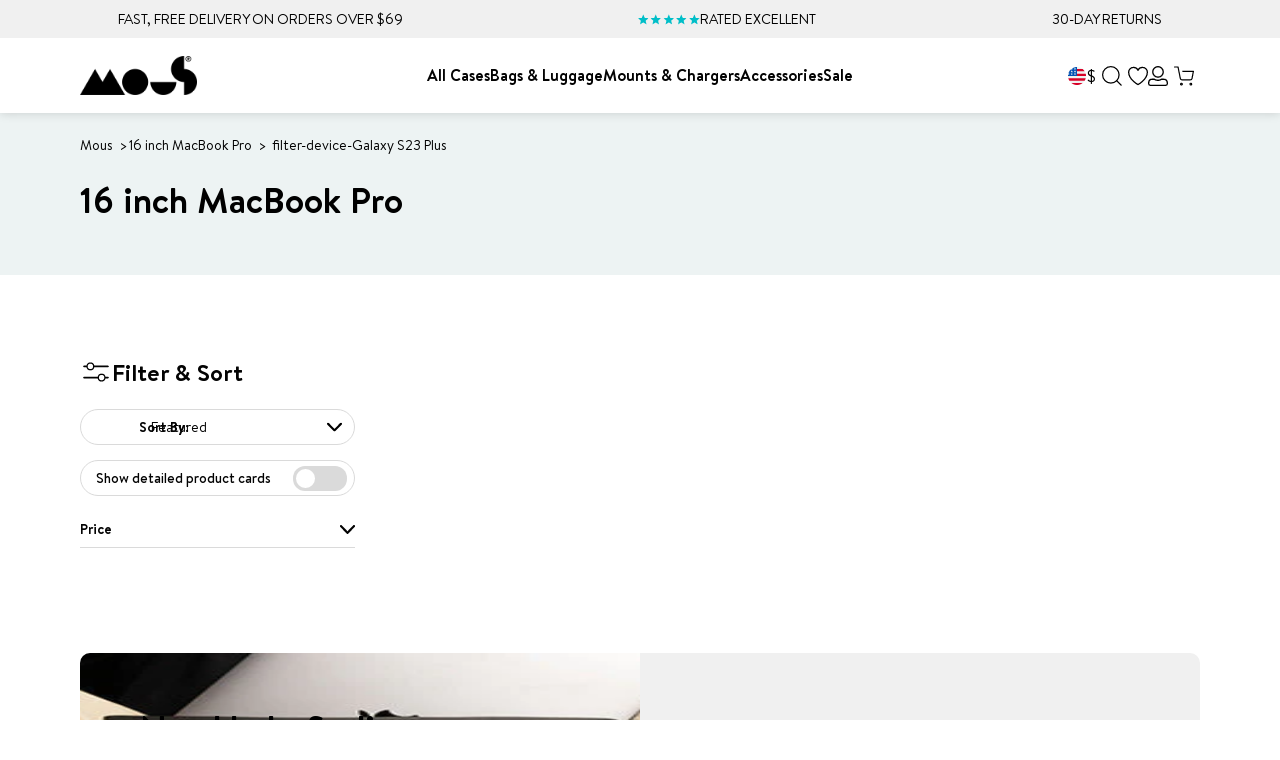

--- FILE ---
content_type: text/javascript
request_url: https://www.mous.co/cdn/shop/t/281/assets/mous-quickview-modal.min.js?v=98517801751466648041767865543
body_size: 5650
content:
/*! For license information please see mous-quickview-modal.min.js.LICENSE.txt */
(()=>{"use strict";var t={4059:(t,e,r)=>{r.d(e,{j:()=>n});var n=function(){var t=arguments.length>0&&void 0!==arguments[0]?arguments[0]:document,e=t.querySelector(".product.product-options-form-wrapper");if(e){var r=e.querySelector(".product-swatches");if(r){var n=t.querySelector(".selected-material");if(n){var o=n.dataset.material||n.innerHTML,a=r.querySelectorAll(".color-circle");r.addEventListener("mouseleave",(function(){n.innerHTML=o})),a.forEach((function(t){t.addEventListener("mouseover",(function(t){if(null!=t.target.dataset.material){var e=t.target.dataset.material.replace("-"," ");n.innerHTML="".concat(e)}}))}))}}}};function o(){var t=document.querySelectorAll(".product-options-form-wrapper .color-circle"),e=document.querySelectorAll(".second-variant-options .second-variant-options__option");e.length>0&&t.length>0&&e.forEach((function(r,n){r.classList.contains("active")&&t.forEach((function(t){var r=t.getAttribute("data-href-".concat(n)),o=t.getAttribute("data-available-".concat(n));null!=r&&(t.href=r,t.classList.contains("selected-swatch")&&t.addEventListener("click",(function(t){t.preventDefault()}))),"true"==o&&t.classList.remove("disabled"),e.length>0&&t.getAttribute("data-href-0")}))}))}n(),o();var a=function(){var t=document.querySelector(".gallery");t&&document.querySelectorAll("#main-product .accordion").forEach((function(e){e.addEventListener("click",(function(){var e=this,r=t.getBoundingClientRect();window.innerHeight-r.bottom>=-600&&setTimeout((function(){e.scrollIntoView({behavior:"smooth",block:"center"})}),250)}))}))};document.addEventListener("DOMContentLoaded",(function(){a()})),window.addEventListener("productFormRendered",(function(){a(),n(),o(),window.cart.attachVariantSelectorToggle()}))}},e={};function r(n){var o=e[n];if(void 0!==o)return o.exports;var a=e[n]={exports:{}};return t[n](a,a.exports,r),a.exports}r.d=(t,e)=>{for(var n in e)r.o(e,n)&&!r.o(t,n)&&Object.defineProperty(t,n,{enumerable:!0,get:e[n]})},r.o=(t,e)=>Object.prototype.hasOwnProperty.call(t,e);var n=r(4059);function o(t){return o="function"==typeof Symbol&&"symbol"==typeof Symbol.iterator?function(t){return typeof t}:function(t){return t&&"function"==typeof Symbol&&t.constructor===Symbol&&t!==Symbol.prototype?"symbol":typeof t},o(t)}function a(t,e){var r="undefined"!=typeof Symbol&&t[Symbol.iterator]||t["@@iterator"];if(!r){if(Array.isArray(t)||(r=function(t,e){if(t){if("string"==typeof t)return i(t,e);var r={}.toString.call(t).slice(8,-1);return"Object"===r&&t.constructor&&(r=t.constructor.name),"Map"===r||"Set"===r?Array.from(t):"Arguments"===r||/^(?:Ui|I)nt(?:8|16|32)(?:Clamped)?Array$/.test(r)?i(t,e):void 0}}(t))||e&&t&&"number"==typeof t.length){r&&(t=r);var n=0,o=function(){};return{s:o,n:function(){return n>=t.length?{done:!0}:{done:!1,value:t[n++]}},e:function(t){throw t},f:o}}throw new TypeError("Invalid attempt to iterate non-iterable instance.\nIn order to be iterable, non-array objects must have a [Symbol.iterator]() method.")}var a,c=!0,u=!1;return{s:function(){r=r.call(t)},n:function(){var t=r.next();return c=t.done,t},e:function(t){u=!0,a=t},f:function(){try{c||null==r.return||r.return()}finally{if(u)throw a}}}}function i(t,e){(null==e||e>t.length)&&(e=t.length);for(var r=0,n=Array(e);r<e;r++)n[r]=t[r];return n}function c(){c=function(){return e};var t,e={},r=Object.prototype,n=r.hasOwnProperty,a=Object.defineProperty||function(t,e,r){t[e]=r.value},i="function"==typeof Symbol?Symbol:{},u=i.iterator||"@@iterator",l=i.asyncIterator||"@@asyncIterator",s=i.toStringTag||"@@toStringTag";function d(t,e,r){return Object.defineProperty(t,e,{value:r,enumerable:!0,configurable:!0,writable:!0}),t[e]}try{d({},"")}catch(t){d=function(t,e,r){return t[e]=r}}function f(t,e,r,n){var o=e&&e.prototype instanceof g?e:g,i=Object.create(o.prototype),c=new M(n||[]);return a(i,"_invoke",{value:_(t,r,c)}),i}function v(t,e,r){try{return{type:"normal",arg:t.call(e,r)}}catch(t){return{type:"throw",arg:t}}}e.wrap=f;var p="suspendedStart",h="suspendedYield",y="executing",m="completed",w={};function g(){}function b(){}function L(){}var S={};d(S,u,(function(){return this}));var q=Object.getPrototypeOf,E=q&&q(q(P([])));E&&E!==r&&n.call(E,u)&&(S=E);var k=L.prototype=g.prototype=Object.create(S);function A(t){["next","throw","return"].forEach((function(e){d(t,e,(function(t){return this._invoke(e,t)}))}))}function x(t,e){function r(a,i,c,u){var l=v(t[a],t,i);if("throw"!==l.type){var s=l.arg,d=s.value;return d&&"object"==o(d)&&n.call(d,"__await")?e.resolve(d.__await).then((function(t){r("next",t,c,u)}),(function(t){r("throw",t,c,u)})):e.resolve(d).then((function(t){s.value=t,c(s)}),(function(t){return r("throw",t,c,u)}))}u(l.arg)}var i;a(this,"_invoke",{value:function(t,n){function o(){return new e((function(e,o){r(t,n,e,o)}))}return i=i?i.then(o,o):o()}})}function _(e,r,n){var o=p;return function(a,i){if(o===y)throw Error("Generator is already running");if(o===m){if("throw"===a)throw i;return{value:t,done:!0}}for(n.method=a,n.arg=i;;){var c=n.delegate;if(c){var u=T(c,n);if(u){if(u===w)continue;return u}}if("next"===n.method)n.sent=n._sent=n.arg;else if("throw"===n.method){if(o===p)throw o=m,n.arg;n.dispatchException(n.arg)}else"return"===n.method&&n.abrupt("return",n.arg);o=y;var l=v(e,r,n);if("normal"===l.type){if(o=n.done?m:h,l.arg===w)continue;return{value:l.arg,done:n.done}}"throw"===l.type&&(o=m,n.method="throw",n.arg=l.arg)}}}function T(e,r){var n=r.method,o=e.iterator[n];if(o===t)return r.delegate=null,"throw"===n&&e.iterator.return&&(r.method="return",r.arg=t,T(e,r),"throw"===r.method)||"return"!==n&&(r.method="throw",r.arg=new TypeError("The iterator does not provide a '"+n+"' method")),w;var a=v(o,e.iterator,r.arg);if("throw"===a.type)return r.method="throw",r.arg=a.arg,r.delegate=null,w;var i=a.arg;return i?i.done?(r[e.resultName]=i.value,r.next=e.nextLoc,"return"!==r.method&&(r.method="next",r.arg=t),r.delegate=null,w):i:(r.method="throw",r.arg=new TypeError("iterator result is not an object"),r.delegate=null,w)}function j(t){var e={tryLoc:t[0]};1 in t&&(e.catchLoc=t[1]),2 in t&&(e.finallyLoc=t[2],e.afterLoc=t[3]),this.tryEntries.push(e)}function O(t){var e=t.completion||{};e.type="normal",delete e.arg,t.completion=e}function M(t){this.tryEntries=[{tryLoc:"root"}],t.forEach(j,this),this.reset(!0)}function P(e){if(e||""===e){var r=e[u];if(r)return r.call(e);if("function"==typeof e.next)return e;if(!isNaN(e.length)){var a=-1,i=function r(){for(;++a<e.length;)if(n.call(e,a))return r.value=e[a],r.done=!1,r;return r.value=t,r.done=!0,r};return i.next=i}}throw new TypeError(o(e)+" is not iterable")}return b.prototype=L,a(k,"constructor",{value:L,configurable:!0}),a(L,"constructor",{value:b,configurable:!0}),b.displayName=d(L,s,"GeneratorFunction"),e.isGeneratorFunction=function(t){var e="function"==typeof t&&t.constructor;return!!e&&(e===b||"GeneratorFunction"===(e.displayName||e.name))},e.mark=function(t){return Object.setPrototypeOf?Object.setPrototypeOf(t,L):(t.__proto__=L,d(t,s,"GeneratorFunction")),t.prototype=Object.create(k),t},e.awrap=function(t){return{__await:t}},A(x.prototype),d(x.prototype,l,(function(){return this})),e.AsyncIterator=x,e.async=function(t,r,n,o,a){void 0===a&&(a=Promise);var i=new x(f(t,r,n,o),a);return e.isGeneratorFunction(r)?i:i.next().then((function(t){return t.done?t.value:i.next()}))},A(k),d(k,s,"Generator"),d(k,u,(function(){return this})),d(k,"toString",(function(){return"[object Generator]"})),e.keys=function(t){var e=Object(t),r=[];for(var n in e)r.push(n);return r.reverse(),function t(){for(;r.length;){var n=r.pop();if(n in e)return t.value=n,t.done=!1,t}return t.done=!0,t}},e.values=P,M.prototype={constructor:M,reset:function(e){if(this.prev=0,this.next=0,this.sent=this._sent=t,this.done=!1,this.delegate=null,this.method="next",this.arg=t,this.tryEntries.forEach(O),!e)for(var r in this)"t"===r.charAt(0)&&n.call(this,r)&&!isNaN(+r.slice(1))&&(this[r]=t)},stop:function(){this.done=!0;var t=this.tryEntries[0].completion;if("throw"===t.type)throw t.arg;return this.rval},dispatchException:function(e){if(this.done)throw e;var r=this;function o(n,o){return c.type="throw",c.arg=e,r.next=n,o&&(r.method="next",r.arg=t),!!o}for(var a=this.tryEntries.length-1;a>=0;--a){var i=this.tryEntries[a],c=i.completion;if("root"===i.tryLoc)return o("end");if(i.tryLoc<=this.prev){var u=n.call(i,"catchLoc"),l=n.call(i,"finallyLoc");if(u&&l){if(this.prev<i.catchLoc)return o(i.catchLoc,!0);if(this.prev<i.finallyLoc)return o(i.finallyLoc)}else if(u){if(this.prev<i.catchLoc)return o(i.catchLoc,!0)}else{if(!l)throw Error("try statement without catch or finally");if(this.prev<i.finallyLoc)return o(i.finallyLoc)}}}},abrupt:function(t,e){for(var r=this.tryEntries.length-1;r>=0;--r){var o=this.tryEntries[r];if(o.tryLoc<=this.prev&&n.call(o,"finallyLoc")&&this.prev<o.finallyLoc){var a=o;break}}a&&("break"===t||"continue"===t)&&a.tryLoc<=e&&e<=a.finallyLoc&&(a=null);var i=a?a.completion:{};return i.type=t,i.arg=e,a?(this.method="next",this.next=a.finallyLoc,w):this.complete(i)},complete:function(t,e){if("throw"===t.type)throw t.arg;return"break"===t.type||"continue"===t.type?this.next=t.arg:"return"===t.type?(this.rval=this.arg=t.arg,this.method="return",this.next="end"):"normal"===t.type&&e&&(this.next=e),w},finish:function(t){for(var e=this.tryEntries.length-1;e>=0;--e){var r=this.tryEntries[e];if(r.finallyLoc===t)return this.complete(r.completion,r.afterLoc),O(r),w}},catch:function(t){for(var e=this.tryEntries.length-1;e>=0;--e){var r=this.tryEntries[e];if(r.tryLoc===t){var n=r.completion;if("throw"===n.type){var o=n.arg;O(r)}return o}}throw Error("illegal catch attempt")},delegateYield:function(e,r,n){return this.delegate={iterator:P(e),resultName:r,nextLoc:n},"next"===this.method&&(this.arg=t),w}},e}function u(t,e,r,n,o,a,i){try{var c=t[a](i),u=c.value}catch(t){return void r(t)}c.done?e(u):Promise.resolve(u).then(n,o)}function l(t){return function(){var e=this,r=arguments;return new Promise((function(n,o){var a=t.apply(e,r);function i(t){u(a,n,o,i,c,"next",t)}function c(t){u(a,n,o,i,c,"throw",t)}i(void 0)}))}}var s=document.querySelector(".quickview-modal"),d=s.querySelector(".inner");if(s){var f=function(t){var e=t.querySelector("#choose-device"),r=t.querySelector("[add-to-cart]");if(e&&(r&&!e.querySelector("select"))){var n=r.getAttribute("data-price");if(n){var o=(parseInt(n,10)/100).toFixed(2);r.innerHTML="Add to cart - £".concat(o)}else console.error("Price data attribute missing.");r.type="submit"}};document.body.addEventListener("click",(function(t){return v(t)})),document.addEventListener("autocompleteUpdate",(function(t){t.detail.autocomplete.addEventListener("click",(function(t){return v(t)}))})),window.addEventListener("item_added",(function(){s.classList.remove("modal-open"),w()}));var v=function(t){var e=t.target;if(e.closest("[open-quickview-modal]"))s.classList.add("modal-open"),p(t),document.body.classList.add("locked"),e.closest("[open-quickview-modal]").hasAttribute("side-cart-quick-view")?s.classList.add("side-cart-quick-view"):s.classList.add("global-quick-view");else if(e.closest("[close-quickview-modal]")||e.classList.contains("compare-modal-outer")||e.getAttribute("data-upsell-add")){var r;s.classList.remove("modal-open"),w(),document.body.classList.remove("locked"),null===(r=document.querySelector("[open-quickview-modal].active:not(.product-quick-add__icon"))||void 0===r||r.classList.remove("active"),setTimeout((function(){s.classList.remove("side-cart-quick-view","global-quick-view")}),200)}};window.addEventListener("item_added",(function(){s.classList.remove("modal-open","side-cart-quick-view"),w()}));var p=function(){var t=l(c().mark((function t(e){var r,o,a,i,u,l,s,v,p,w,g,L,_,T,j,O,M,P,H;return c().wrap((function(t){for(;;)switch(t.prev=t.next){case 0:if(!(r=e.target.closest("[open-quickview-modal]"))){t.next=26;break}if(i=r.getAttribute("data-product-handle"),u="new-mous-main-product",l=A(),s=null===(o=r.closest(".upsell-row-1"))||void 0===o?void 0:o.querySelector('li.selected input[type="radio"]'),v=r.getAttribute("data-variant-id")||(null===(a=r.closest("[product-card]"))||void 0===a?void 0:a.getAttribute("data-variant-id"))||(s?s.value:null),p="",w="",r.getAttribute("data-upsell")&&(p+=w="&upsell=yes",r.getAttribute("data-compare-at-price"),r.getAttribute("data-discounted-price"),r.classList.add("active")),r.getAttribute("data-side-cart")&&(p+="&side-cart=yes"),g=!!v&&(l||r.hasAttribute("data-side-cart")),!i){t.next=26;break}return t.next=18,fetch("".concat(window.Shopify.routes.root,"products/").concat(i,"?sections=").concat(u,"&quick-view=yes&notifyMe=no&bundles=no").concat(g?"&variant="+v:"").concat(p));case 18:if(!(L=t.sent).ok){t.next=26;break}return t.next=22,L.json();case 22:_=t.sent,T=_[u],j=(new DOMParser).parseFromString(T,"text/html"),d&&j&&(w&&j.body.querySelector("form").classList.add("upsell-form"),h(j,r.hasAttribute("data-upsell")),y(j),f(j),q(j),E(j),x(j),(O=j.body.querySelector("#mainProductSelect"))&&("SELECT"===O.tagName&&(M=O.options[O.selectedIndex],O=M),P=O.dataset.variantId,m(j,P)),d.innerHTML=j.body.innerHTML,S(j.body),b(),k(d,w),(0,n.j)(d),d.querySelectorAll("[data-focus-select-a-device]").forEach((function(t){t&&t.addEventListener("click",(function(){window.dispatchEvent(new CustomEvent("quickview-select-a-device"))}))})));case 26:H=new CustomEvent("quickview-modal-opened"),window.dispatchEvent(H);case 28:case"end":return t.stop()}}),t)})));return function(e){return t.apply(this,arguments)}}(),h=function(t,e){var r=t.querySelectorAll(".second-variant-options__option"),n=0;r.forEach((function(t,e){t.classList.contains("active")&&(n=e)})),t.querySelectorAll("a.color-circle").forEach((function(t){if(t){var r,o=t.querySelector("img"),a=t.getAttribute("data-variant-id"),i=t.getAttribute("data-material"),c=null===(r=t.href)||void 0===r?void 0:r.split("/").pop(),u=Object.keys(t.dataset).filter((function(t){return t.startsWith("href-")})).map((function(e){return{key:e,value:t.dataset[e]}})),l="";l=u.length>0&&u[n]?u[n].value.split("/products/").pop():c;var s=document.createElement("button");s.type="button",s.classList.add("color-circle"),t.classList.contains("variant-screen-protector")&&s.classList.add("variant-screen-protector"),s.innerHTML=o?o.outerHTML:t.innerHTML,s.setAttribute("data-variant-id",a),e&&s.setAttribute("data-upsell",e),l&&s.setAttribute("data-product-url",l),i&&s.setAttribute("data-material",i),l&&l.includes("?variant=")||s.setAttribute("data-focus-select-a-device","");var d=Object.keys(t.dataset).filter((function(t){return t.startsWith("available-")})).map((function(e){return{key:e,value:t.dataset[e]}}));d.length>0&&(d[n]&&"false"!==d[n].value||s.classList.add("disabled")),t.classList.contains("selected-swatch")&&s.classList.add("selected-swatch"),t.classList.contains("is-unavailable")&&s.classList.add("is-unavailable"),t.hasAttribute("disabled")&&s.setAttribute("disabled",""),t.replaceWith(s)}}))},y=function(t){t.querySelectorAll(".second-variant-options__option").forEach((function(t){if(t){var e,r=t.getAttribute("data-variant-id"),n=(null===(e=t.href)||void 0===e?void 0:e.split("/").pop())||t.dataset.productUrl,o=document.createElement("button");o.type="button",o.classList.add("second-variant-options__option"),o.innerHTML=t.innerHTML,o.setAttribute("data-variant-id",r),o.setAttribute("data-product-url",n),t.getAttribute("data-upsell")&&o.setAttribute("data-upsell",t.getAttribute("data-upsell")),t.classList.contains("active")&&o.classList.add("active"),t.classList.contains("featured-image")&&o.classList.add("featured-image"),t.replaceWith(o)}}))},m=function(t,e){var r=t.querySelector(".view-product");if(r){var n=new URL(r.href);e&&n.searchParams.set("variant",e),r.href=n.href}},w=function(){var t,e=document.querySelector(".quickview-modal"),r=e.querySelector(".gallery-container"),n=e.querySelector(".button-wishlist"),o=e.querySelector("#productSectionWrapper");o&&o.remove(),r&&r.remove(),n&&n.remove();var a=document.querySelector(".quickview-modal .compare-modal .modal-content"),i=document.createElement("div");i.classList.add("quickview-product-form"),a.appendChild(i);var c=null===(t=s)||void 0===t?void 0:t.querySelector(".modal-sticky-add-to-cart");c&&c.remove()},g=function(){var t=l(c().mark((function t(e,r,o,a,i){var u,l,v,p,w,g,q,_;return c().wrap((function(t){for(;;)switch(t.prev=t.next){case 0:return u="",A(),a&&(u="&upsell=yes"),i&&(u="&side-cart=yes"),t.next=6,fetch("".concat(window.Shopify.routes.root,"products/").concat(e,"&sections=").concat(r,"&bundles=no&notifyMe=no&quick-view=yes").concat(u));case 6:if(!(l=t.sent).ok){t.next=18;break}return t.next=10,l.json();case 10:v=t.sent,p=v[r],w=(new DOMParser).parseFromString(p,"text/html"),d&&w&&(h(w,a),y(w),m(w,o),E(w),f(w),"true"!==a&&!0!==a||(L(w,o,"swatch"),w.body.querySelector("form").classList.add("upsell-form")),x(w),setTimeout((function(){(0,n.j)(d)}),100),d.innerHTML=w.body.innerHTML,k(d,u),(q=null===(g=s)||void 0===g?void 0:g.querySelector(".modal-sticky-add-to-cart"))&&q.remove(),S(w.body),b()),_=new CustomEvent("quickview-modal-opened"),window.dispatchEvent(_),t.next=19;break;case 18:console.error("Error fetching the product with variant:",e);case 19:case"end":return t.stop()}}),t)})));return function(e,r,n,o,a){return t.apply(this,arguments)}}(),b=function(){document.querySelectorAll(".modal .gallery-container").forEach((function(t){var e=new window.swiper(t.querySelector(".thumb-swiper"),{spaceBetween:15,slidesPerView:"auto",freeMode:!0,watchSlidesProgress:!0,navigation:{nextEl:t.querySelector(".thumb-product-gallery-navigation.swiper-button-next"),prevEl:t.querySelector(".thumb-product-gallery-navigation.swiper-button-prev")}});new window.swiper(t.querySelector(".main-swiper"),{navigation:{nextEl:t.querySelector(".main-product-gallery-navigation.swiper-button-next"),prevEl:t.querySelector(".main-product-gallery-navigation.swiper-button-prev")},pagination:{el:"#shopify-section-new-mous-main-product .main-gallery .swiper-controls .swiper-pagination",type:"bullets",clickable:!0},spaceBetween:0,thumbs:{swiper:e},on:{init:function(){var e=t.querySelector(".main-swiper-slide"),r=t.querySelector(".swiper-slide.thumb, .thumb-swiper-slide"),n=(t.querySelector(".thumb-swiper"),e.offsetWidth);r.offsetWidth;e.style.height=n+"px",t.style.opacity=1,window.addEventListener("resize",(function(){var e=t.querySelector(".main-swiper"),r=t.querySelector(".swiper-slide.thumb, .thumb-swiper-slide"),n=t.querySelector(".thumb-swiper"),o=e.offsetWidth,a=r.offsetWidth;e.style.height=o+"px",window.innerWidth>991.98?n.style.height=o+"px":n.style.height=a+"px"}))}}})}))},L=function(t,e,r){var n=t.querySelector("[add-to-cart]"),o=n.dataset.upsellAdd;if(n){var i;n.dataset.variantId=e;var c=null===(i=s.querySelector("[data-upsell-add]"))||void 0===i?void 0:i.getAttribute("data-upsell-add");if(c){var u=document.querySelector('.product-upsell-item [data-upsell-add="'.concat(c,'"]'));if(u){u.setAttribute("data-upsell-add",o);var l=u.parentElement.closest(".product-upsell-item");if(l){l.setAttribute("data-variant-id",e);var d=l.querySelectorAll(".sub_tab_variant_selector li"),f=l.querySelectorAll(".color-circle"),v=[],p=null;if(f.forEach((function(t){var e=JSON.parse(t.dataset.variants);Object.values(e).forEach((function(t){t.forEach((function(t){v.push({variantId:t.id,variantTitle:t.title,variantHandle:t.handle})}))}))})),"swatch"===r){var h,y,m=a(v);try{for(m.s();!(y=m.n()).done;){var w=y.value;if(String(w.variantId)===String(e)){p=w.variantHandle;break}}}catch(t){m.e(t)}finally{m.f()}var g=null===(h=l.querySelector('.sub_tab_variant_selector li input[data-variant-id="'.concat(e,'"]')))||void 0===h?void 0:h.closest("li"),b=p?l.querySelector('.upsell-row-1 .upsell-content .second-variant-options .second-variant-options__option[data-product-handle="'.concat(p,'"]')):null;b&&!b.classList.contains("active")&&b.click(),l.querySelector('.upsell-row-1 .upsell-content .product-swatches .color-circle[data-product-handle="'.concat(p,'"]'))?l.querySelector('.upsell-row-1 .upsell-content .product-swatches .color-circle[data-product-handle="'.concat(p,'"]')).click():g&&g.click()}else"selector"===r&&d.forEach((function(t){var r=t.querySelector('input[type="radio"]');v.find((function(t){return t.variantId==e}))&&r.value==e&&(r.checked=!0,t.click())}))}}}}},S=function(t){var e=t.querySelector(".sticky-add-to-cart");if(e){var r=e.cloneNode(!0);s.prepend(r),r.classList.add("modal-sticky-add-to-cart"),r.setAttribute("onclick","document.querySelector('.compare-modal .main-product [add-to-cart]').click();")}},q=function(t){var e,r=t.querySelector(".product-form-inner-wrapper .view-product");r&&(r.innerHTML=null===(e=window.ShopTranslations)||void 0===e?void 0:e.ctaButtonT)};d.addEventListener("click",(function(t){var e=d.querySelector("form"),r=e&&e.classList.contains("upsell-form")?"true":t.target.getAttribute("data-upsell"),n=t.target.closest(".color-circle")||t.target.closest(".second-variant-options__option");if(n&&n.getAttribute("data-variant-id")){var o=n.getAttribute("data-product-url");null!=o&&o.includes("?variant=")&&g(o,"new-mous-main-product",n.getAttribute("data-variant-id"),r)}}));var E=function(t){var e=t.querySelectorAll(".rating-bar");e&&e.forEach((function(t){var e=t.getAttribute("data-rating");t.style.setProperty("--rating-width","".concat(e,"%"))}))},k=function(){var t=l(c().mark((function t(e,r){var n;return c().wrap((function(t){for(;;)switch(t.prev=t.next){case 0:if(n=e.querySelector("#choose-device"),"&upsell=yes"!==r){t.next=6;break}return n&&(n.style.display="none"),t.abrupt("return");case 6:n&&(n.style.display="");case 7:case"end":return t.stop()}}),t)})));return function(e,r){return t.apply(this,arguments)}}(),A=function(){var t=window.Shopify.shop.replace(/.myshopify.com/g,"")+"__selected_device";return localStorage.getItem(t)},x=function(t){var e=t.querySelector(".product-description");if(e&&e.innerText.length>=200){var r=e.innerText.slice(0,200).trim()+"…";e.innerText=r}};window.addEventListener("productFormRendered",(function(t){var e,r,o,a=null===(e=t.detail)||void 0===e?void 0:e.newVariantId,i=null===(r=t.detail)||void 0===r?void 0:r.isUpsell;s=document.querySelector(".quickview-modal"),d=s.querySelector(".inner"),h(s,i),y(s),f(s),m(s,a),(0,n.j)(d),b(),E(s),i&&L(s,a,"selector");var c=null===(o=s)||void 0===o?void 0:o.querySelector(".modal-sticky-add-to-cart");c&&c.remove(),S(d)}))}})();
//# sourceMappingURL=mous-quickview-modal.min.js.map

--- FILE ---
content_type: application/javascript; charset=utf-8
request_url: https://try.abtasty.com/ac19374cdc64aaf585e581ef1bfcf1a3/recos.6f5bd46506e6d2981f67.js
body_size: 9472
content:
(globalThis.webpackChunktag=globalThis.webpackChunktag||[]).push([[889],{678(e,t,r){"use strict";r.d(t,{grimoire:()=>f});let n=null;var i=r(648);const o=(...e)=>t=>e.reduce((e,t)=>t(e),t);var s=r(4952);const a=(e,t)=>new Set([...e].filter(e=>!t.has(e))),c=e=>t=>Object.assign({},t,{name:e,log(){return(0,i.fH)(this),this}}),d=(e,t)=>r=>Object.assign({},r,{dependencies:new Set(e??[]),dependents:new Set(t??[]),addDependents(e){return this.dependents=(0,s.K)(this.dependents,new Set(e)),this},removeDependents(e){return this.dependents=a(this.dependents,new Set(e)),this}}),p=({name:e,dependencies:t,dependents:r,...n})=>o(c(e),d(t,r))({...n}),u=e=>t=>Object.assign({},t,{_value:undefined,value(){return this._value},resolve(t){return this._value=e?e(t):void 0,this}}),m=({name:e,resolve:t,dependencies:r,dependents:n,...i})=>o(c(e),d(r,n),u(t))({...i});m.of=([e,t])=>{const{resolve:r,dependencies:i}=n.of(t);return m({name:e,resolve:r,dependencies:i})};const l=e=>{const t=new Map,{set:r,get:n,has:o}=t,s=Object.assign(t,{set(e){return r.bind(this)(e.name,e),this},get(e){const t=n.bind(this);return"string"==typeof e?t(e):e.name?t(e.name):void 0},has(e){const t=o.bind(this);return"string"==typeof e?t(e):!!e.name&&t(e.name)},log(){return(0,i.fH)([...this]),this}});return e?.map(s.set),s},h=e=>{const t=l(),{set:r}=t,n=Object.assign(t,{traverse(e,t=!0,r=!1,n=new Set){const i=[],o=new Set(n),s=e=>n=>{const a=e.get(n);a&&!o.has(n)&&(r&&[...a.dependencies].map(s(e)),i.push(a),o.add(n),t&&[...a.dependents].map(s(e)))};return s(this)(e),i},set(e,t=p){const{name:n,dependencies:i}=e,o=this.get(e);if(o){[...a(o.dependencies,i)].map(e=>this.get(e)?.removeDependents(n)),e.addDependents(o.dependents)}return[...i].map(e=>{this.has(e)?this.get(e).addDependents(new Set([n])):this.set(t({name:e,dependents:new Set([n])}))}),r.bind(this)(e)}});return e?.map(e=>n.set(e)),n},v=e=>{const t=h(),{set:r}=t,n=Object.assign(t,{set(e){return r.bind(this)(e,m),this.resolve.bind(this)(e),this},resolve(e){const t=this.get(e);if(void 0===t)return;const r=t.value();return t.resolve(this),t.value()!==r&&[...t.dependents].map(this.resolve.bind(this)),this},value(e){return this.get(e)?.value()},log(e=!1){return(0,i.Jn)(!0,Object.fromEntries([...this].map(([t,r])=>[t,e?{resolve:r.resolve,value:r.value(),dependencies:[...r.dependencies].toString(),dependents:[...r.dependents].toString()}:r.value()?.toString()]))),this}});return e?.map(e=>n.set(e)),n},f=async()=>{if(!await(async(e=!1)=>{try{if(e||!n){const e=await Promise.resolve().then(r.bind(r,7373)).then(e=>e.formula);if(!e)throw new Error("Formula module is not available");if("function"!=typeof e)throw new Error("Formula module is not a function");n=e}return!0}catch(e){return n=null,!1}})())throw new Error("Failed to load formula");return(e=[])=>{const t=v(),r=Object.assign(t,{push(...e){return e.map(m.of).map(this.set.bind(this)),this}});return r.push(...e),r}}},825(e,t,r){"use strict";r.d(t,{initializeRecos:()=>p});var n=r(9578),i=r(81),o=r(648),s=r(6332),a=r(6381),c=r(8353);const d="recos",p=async e=>{try{const t=await r(5827)(`./${i.o0.recos}/${i.Q$.recosCustom}${i.Y0.typescript}`).then(({custom:e})=>e).catch(e=>{throw new Error("failed to load custom.ts recos file")}),o=await Promise.resolve().then(r.bind(r,4997)),p=await Promise.resolve().then(r.bind(r,9793)),u=await o.Recos([...window[c.S8][d]??window[d]??[],...Object.entries({...p,...t,...e})]);(0,c.y0)(d,u),(0,s.X8)([d],[c.S8,d]),(new a.k).dispatchCustomEvent(n.u.Name.recosLoaded,{recos:u}),window.dispatchEvent(new CustomEvent("recos_loaded",{detail:{recos:u}}))}catch(e){(0,o.vV)(`Failed to initialize R&M module: ${e}`)}}},1585(e,t,r){"use strict";r.d(t,{custom:()=>n});const n={getId:e=>e.dataset.productId,getPageId:()=>document.querySelector("#main-product .product-form .product-price").dataset.productId,getLastVariable:e=>e.pop()?.data??"",getCartItems:e=>{const t=[];return e.cart.items.forEach(e=>{t.push(e.product_id)}),t},returnConfig:()=>{const e=window.location.hostname;return"uk.mous.co"==e?{id:1019,authorization:"eyJhbGciOiJIUzI1NiIsInR5cCI6IkpXVCJ9.eyJzaXRlX2lkIjoxMDE5LCJpYXQiOjE3NDI5MDI4ODUsImp0aSI6InN0cFdSTkM5RWJJaUgzY013REs4R1JyM2hSUnZVYU0xbHpRdkgwTHJGY00ifQ.5GxYCnOK10gymUoI2eQilHt6MuIF43swxsWhR7zMA98"}:"eu.mous.co"==e?{id:1033,authorization:"eyJhbGciOiJIUzI1NiIsInR5cCI6IkpXVCJ9.eyJzaXRlX2lkIjoxMDMzLCJpYXQiOjE3NDU1ODU0NTAsImp0aSI6InpoYnNka0RpMF9CMERCYlB2N1p6MkxGaXloOS1rZlg5WWZhVm16MTQ2eXMifQ.IjDH3q5RYxresOIGyekt4mHxGV09eSE1FnAUrmPcG0o"}:"www.mous.co"==e?{id:1038,authorization:"eyJhbGciOiJIUzI1NiIsInR5cCI6IkpXVCJ9.eyJzaXRlX2lkIjoxMDM4LCJpYXQiOjE3NDU1ODU1MDksImp0aSI6IkdHQTR6cDJsQ3NoVU5UV3hzZjJJME5kMTNXbnUyUTJWY0FUcEVUMXdVbFEifQ.7m9NdsHa4MY-fX6ppsw9FPf6ApX8qHO9wQ3W5TUI3aI"}:"row.mous.co"==e?{id:1039,authorization:"eyJhbGciOiJIUzI1NiIsInR5cCI6IkpXVCJ9.eyJzaXRlX2lkIjoxMDM5LCJpYXQiOjE3NDU1ODU1ODcsImp0aSI6ImhIUENETEg3VTFHUkh4dENyNmZZalI5X2s3QXh1X1JxaURvM3RoLTJUcEUifQ.WimmKhw0hiDwkCEBXf6FR5J9mn6JobS69R1usmhTIVI"}:"dev.mous.co"==e?{id:1040,authorization:"eyJhbGciOiJIUzI1NiIsInR5cCI6IkpXVCJ9.eyJzaXRlX2lkIjoxMDQwLCJpYXQiOjE3NDU1ODU2MTgsImp0aSI6IlY2bUxPeXVkV192QXRJMC1GUUdLNTJyaUlTdHpNVGw1dVRwWUljenRINkUifQ.q_2EEKqltvsZzm1FpKLH0RKh-IZ0yHEh5bQSK8AQKhk"}:void 0}}},4952(e,t,r){"use strict";r.d(t,{K:()=>n});const n=(...e)=>new Set(e.map(e=>[...e]).flat())},4997(e,t,r){"use strict";r.r(t),r.d(t,{Recos:()=>c});var n=r(6767),i=r(3830),o=r(9206);const s=["id"],a=(e,t,r)=>{const{id:n,authorization:s}=r.value("site")||"";return r.value("fetchRecoInfos$")(n,s,e).pipe((0,i.T)(({variables:e})=>{const t={};return e?.map(e=>{t[e]=r.value(e)}),t}),(0,o.Z)(i=>r.value("fetchRecosBuilderReco")(i,t,n,e,s)))},c=async(e=[])=>{const t=(await Promise.resolve().then(r.bind(r,678)).then(e=>e.grimoire()).then(e=>e))([]),i={[Symbol.iterator]:t[Symbol.iterator].bind(t),get grimoire(){return t},get all(){return t.value("recos")},push(...e){return t.push(...e),this},variable$:e=>t.value(e),variable(e){const t=this.variable$(e);return t?(0,n._)(t):void 0},reco:(e,{forced_required_input_variables:r={},fields:i=s}={})=>{const o=t.value("site")?a(e,i,t):t.value(e)(r??{});return o?(0,n._)(o):void 0},reco$:(e,{forced_required_input_variables:r={},fields:n=s}={})=>t.value("site")?a(e,n,t):t.value(e)(r??{}),audience(e,t){const r=this.audience$(e,t);return r?(0,n._)(r):void 0},audience$:(e,r)=>t.value("getAudienceGroup")(e,r)};return e?.[Symbol.iterator]&&i.push(...e),i}},5827(e,t,r){var n={"./recos/config.json":6674,"./recos/custom":1585,"./recos/custom.ts":1585},i={1585:9,6674:3};function o(e){return s(e).then(e=>r.t(e,16|i[e]))}function s(e){return Promise.resolve().then(()=>{if(!r.o(n,e)){var t=new Error("Cannot find module '"+e+"'");throw t.code="MODULE_NOT_FOUND",t}return n[e]})}o.keys=()=>Object.keys(n),o.resolve=s,o.id=5827,e.exports=o},6674(e){"use strict";e.exports={}},7373(e,t,r){"use strict";r.d(t,{formula:()=>S});var n=r(4952);const i=(...e)=>t=>e.every(e=>t.hasOwnProperty(e)),o=Object.getOwnPropertyNames,s=e=>t=>Object.fromEntries(Object.entries(t).map(([t,r],n)=>[t,e(r,t,n)])),a=e=>"object"==typeof e,c=e=>a(e)&&1===o(e).length,d=e=>"string"==typeof e;var p=r(8689);const u="#",m=e=>c(e)&&o(e)[0]===u,l=e=>({[u]:o(e)[0]}),h=e=>d(e)&&e.startsWith(u),v=e=>`${u}${e}`,f=e=>e.slice(1),b=e=>d(e)&&!h(e),y=e=>e.toString(),w=i("dependencies","resolve"),g=p.I,_=e=>S({resolve:t=>t.value(e),dependencies:new Set([e]),flat:()=>y(e)}),I=e=>S({resolve:t=>e}),O=(e=>(...t)=>e.find(([e,r])=>e(...t))?.[1](...t))([[w,({resolve:e,dependencies:t=new Set,iter:r,flat:n})=>S({resolve:e,dependencies:t,iter:r,flat:n})],[e=>!a(e)&&!d(e),I],[h,e=>S({resolve:t=>f(e),flat:()=>v(e)})],[b,_],[g,()=>S({resolve:e=>({})})],[e=>Array.isArray(e),e=>{if(0===e.length)return S({resolve:e=>[]});return(e=>S({resolve:t=>e.map(({resolve:e})=>e(t)),dependencies:(0,n.K)(...e.map(({dependencies:e})=>e)),iter:e[Symbol.iterator].bind(e),flat:()=>[...e].map(({flat:e})=>e())}))(e.map(S.of))}],[m,e=>S({resolve:t=>Object.values(e)[0],flat:()=>l(e)})],[e=>c(e)&&h(o(e)[0]),e=>{const t=o(e)[0],r=f(t),n=S.of(e[t]);return(e=>t=>S({resolve:r=>({[e]:t.resolve(r)}),dependencies:t.dependencies,flat:()=>({[v(e)]:t.flat()})}))(r)(n)}],[e=>c(e)&&!h(o(e)[0]),e=>{const t=o(e)[0],r=S.of(e[t]);return(e=>t=>t.chain(_(e)))(t)(r)}],[e=>a(e)&&o(e).length>1,e=>(e=>S({resolve:t=>s(({resolve:e})=>e(t))(e),dependencies:(0,n.K)(...Object.values(e).map(({dependencies:e})=>e)),flat:()=>s(({flat:e})=>e())(e)}))(s(S.of)(e))],[e=>!0,I]]),S=({resolve:e,dependencies:t=new Set,iter:r,flat:i})=>({[Symbol.iterator]:r??function*(){yield this},resolve:(t={value:()=>{}},r={})=>{const{onError:n}=r;return((e,t)=>(...r)=>{try{return e(...r)}catch(e){return void("function"==typeof t&&t(e))}})(e,n)(t)},dependencies:t,chain(e){const t=S.of(e),r=(0,n.K)(t.dependencies,this.dependencies),i=t[Symbol.iterator];return S({resolve:e=>(e=>(...t)=>"function"==typeof e?e(...t):e)(t.resolve(e))(...[...this].map(({resolve:t})=>t(e))),dependencies:r,iter:i,flat:()=>({[t.flat().toString()]:this.flat()})})},map(e){return this.chain(t=>S.of(e(t)))},flat:i??e,toString(){return JSON.stringify(this.flat())}});S.isFormula=i("dependencies","resolve"),S.of=O,S.resolve=(e,t)=>S.of(e).resolve(t)},9793(e,t,r){"use strict";r.r(t),r.d(t,{ATInternetConfig:()=>ir,CONDITIONS:()=>V,OPERATORS:()=>z,and:()=>A,applyFunc:()=>k,areAllDefined:()=>x,arrayLength:()=>U,arrayValueAt:()=>H,brevoConfig:()=>er,callOrReturn:()=>L,click$:()=>Nt,clickData$:()=>Jt,connector:()=>Bt,constant$:()=>_t,cssSelector:()=>P,dataLayer$:()=>Ot,dataLayerData$:()=>St,decimals:()=>Q,deepRawTemplateString:()=>G,element$:()=>Ee,elementData$:()=>jt,elements$:()=>h,elementsData$:()=>Et,emptyArray$:()=>Qe,everyMap:()=>W,fetchReco$:()=>ut,fetchRecoInfos$:()=>bt,fetchRecos:()=>ht,fetchRecosBuilderReco:()=>vt,fetched$:()=>Mt,fetchedData$:()=>Rt,forkLatestAll:()=>B,fromLocalStorage$:()=>Yt,fromLocalStorageData$:()=>Gt,fromSessionStorage$:()=>Wt,fromSessionStorageData$:()=>Kt,funcThis:()=>ee,ga4EventsToDataLayer:()=>N,getAudienceGroup:()=>pt,getEndOfClassName:()=>De,getParam:()=>Re,groupBy:()=>te,hasAllProperties:()=>re,identity:()=>ne,ifElse:()=>ie,includes:()=>oe,log:()=>nt,map:()=>se,matomoConfig:()=>tr,nameIs:()=>Ye,nameIsIn:()=>Ge,numberEquals:()=>ae,objectMap:()=>ce,on:()=>it,parseJson:()=>de,pipe:()=>pe,pipeOn:()=>Ke,prop:()=>ue,props:()=>me,querySelector:()=>le,rawTemplateString:()=>Y,reco:()=>lt,recosEvents$:()=>Ct,regexMatch:()=>he,requests$:()=>Lt,requestsData$:()=>Xt,returnTrue:()=>_e,rxjs_filter:()=>He,rxjs_first:()=>Xe,rxjs_from:()=>Ue,rxjs_fromFetch:()=>Fe,rxjs_map:()=>qe,rxjs_merge:()=>ke,rxjs_mergeMap:()=>Le,rxjs_mergeWith:()=>xe,rxjs_pipe:()=>Ze,rxjs_shareReplay:()=>ze,rxjs_switchMap:()=>Pe,rxjs_tap:()=>Ve,sendAddToCartItems:()=>rt,setAttribute:()=>ve,storeVariableAs:()=>ct,storedVariables$:()=>qt,storedVariablesData$:()=>zt,strictlyOver:()=>fe,stringIs:()=>be,substraction:()=>ye,sum:()=>we,switchCaseMap:()=>ge,tapWindowFunction:()=>ot,toDecimals:()=>Oe,toFunc:()=>Be,toInt:()=>Ie,toString:()=>Se,union:()=>je,uniq:()=>Te,uniqueDataSortedByTimestamp:()=>We,updateElement:()=>Me,variable:()=>wt,windowLocation$:()=>Vt,windowLocationData$:()=>Zt,windowProperty$:()=>Pt,windowPropertyData$:()=>Qt});var n=r(9910),i=r(3830),o=r(2241),s=r(5174),a=r(9206),c=r(352),d=r(7955),p=r(9925),u=r(6723);const m=(e=document.documentElement,t={attributes:!0,childList:!0,characterData:!0,subtree:!0})=>new p.c(r=>{const n=new MutationObserver(e=>{r.next(e)});n.observe(e,t);return()=>{n.disconnect()}}).pipe((0,u.u)(),(0,a.Z)(e=>(0,s.H)(e)));function l(e,t=document.documentElement){return t.matches(e)?(0,s.H)([t]):(0,s.H)([...t.querySelectorAll(e)])}function h(e,t=!0){if(void 0!==e)return(0,n.h)(l(e,document.documentElement),function(e){return m().pipe((0,a.Z)(e=>(0,s.H)(e.addedNodes)),(0,c.p)(e=>1===e.nodeType),(0,a.Z)(t=>l(e,t)))}(e),function(e){return m().pipe((0,a.Z)(e=>(0,s.H)("attributes"===e.type?[e.target]:[])),(0,c.p)(e=>1===e.nodeType),(0,a.Z)(t=>t.matches(e)?(0,s.H)([t]):(0,s.H)([])))}(e)).pipe((e=>t=>e?t.pipe((0,d.S)(({set:e,c:t},r)=>({set:new Set([...e,r]),c:e.has(r)?void 0:r}),{set:new Set,c:void 0}),(0,a.Z)(({set:e,c:t})=>void 0!==t?(0,s.H)([t]):(0,s.H)([]))):t)(t))}var v=r(4106);const f=e=>[...e.childNodes].reduce((e,t)=>[...e,t,...t.nodeType===Node.ELEMENT_NODE&&t.childNodes.length>0?f(t):[]],[]),b=e=>t=>t in(e.dataset??{}),y=e=>(e=>t=>e.every(b(t)))(e.required),w=e=>t=>{const r=e.dataset?.[t];return r?{[t]:r}:{}},g=e=>t=>{const r=e.optionnal;if(void 0===r)return{};const n={},i=f(t);return r.forEach(e=>{const r=[t,...i].find((e=>t=>t instanceof HTMLElement&&b(t)(e))(e));r&&Object.assign(n,w(r)(e))}),n},_=e=>t=>{const r=(e=>t=>{const r=e.required;return Object.assign({},...r.map(w(t)))})(e)(t),n=g(e)(t),i=(e=>t=>{const r=e.children;if(void 0===r)return{};const n=Object.fromEntries(Object.entries(r).map(([e,t])=>[`${e}s`,[]])),i=f(t);return Object.entries(r).forEach(([e,t])=>{i.forEach(r=>{y(t)(r)&&!n[`${e}s`].some(e=>JSON.stringify(e)===JSON.stringify(_(t)(r)))&&n[`${e}s`].push(_(t)(r))})}),n})(e)(t);return{...r,...n,...i}},I=e=>t=>{const r={},n=(e=>[...function*(e){for(;e=e.parentNode;)yield e}(e)])(t);return Object.entries(e).forEach(([e,i])=>{const o=[t,...n].find(y(i));o&&(r[e]=_(i)(o))}),r},O={required:["recoDebug"]},S={required:["itemId"],optionnal:["itemName","itemCategory","itemPrice","itemBrand","itemImgLink","itemCategory","itemCategory2","itemCategory3","itemCategory5","itemVariant","affiliation","discount","coupon"]},j={required:["recoId"],optionnal:["recoName"],children:{item:S}};const T=(0,a.Z)(e=>(0,v.R)(e,"click").pipe((0,i.T)(()=>e))),$=h("[data-reco-click]").pipe(T,(0,i.T)(e=>({name:`${e.dataset?.recoClick??""}`,data:I({reco:j,item:S,debugMode:O})(e)}))),E=h("[data-reco-id]").pipe((0,i.T)(e=>({name:"show",data:I({reco:j,debugMode:O})(e)}))),M=({name:e,data:t})=>({event_name:"ab_recos",data:{reco_name:t.reco?.recoName??"",reco_id:t.reco?.recoId??"",action_id:e,item_id:t.item?.itemId??"",item_ids:t.reco?.items?JSON.stringify(t.reco.items.map(e=>e.itemId)):""}}),R=({event_name:e,data:t},r="dataLayer")=>{const n={event:`ab_recos_${window.crypto.randomUUID()}`,recos:{...t,non_interaction:!1}};void 0===window[r]&&(window[r]=[]),window[r].push(n)};var D=r(2845);const N=(e,t)=>e?(0,n.h)($,E).pipe((0,i.T)(M),(0,o.M)(e=>{(0,D.Vn)(D.rv.rm_private_data)?R(e,t):(0,D.T$)(D.rv.rm_private_data,()=>{R(e,t)})})).subscribe():void 0;var J=r(4816),C=r(2013);const A=(...e)=>e.every(e=>e),k=(e,t)=>e(t),x=(...e)=>e.every(e=>void 0!==e),H=e=>t=>Array.isArray(t)?t[e]:void 0,U=e=>Array.isArray(e)?e.length:0,L=e=>(...t)=>"function"==typeof e?e(...t):e;var X=function(e){return e.begins_with="begins_with",e.ends_with="ends_with",e.contains="contains",e}(X||{}),q=function(e){return e.tag_is="tag_is",e.id_is="id_is",e.class="class",e}(q||{});const z={[X.begins_with]:e=>`^='${e}'`,[X.contains]:e=>`*='${e}'`,[X.ends_with]:e=>`$='${e}'`},V={[q.tag_is]:e=>e,[q.id_is]:e=>`#${e}`,[q.class]:(e,t)=>z[t]?`[class${z[t](e)}]`:""},Z=({condition:e,operator:t,operand:r})=>V[e]?V[e](r,t):"",F=e=>e.map(Z).join(""),P=(...e)=>e.map(F).join(", "),Q=e=>Number(Math.round(Number(e.toString()+"e2"))+"e-2").toFixed(2).slice(-2),Y=e=>t=>{const r=e.split(/\$\{(?!\d)[\wæøåÆØÅ]*\}/),n=(e.match(/[^{\}]+(?=})/g)||[]).map(e=>t[e]||(void 0===t[e]?"":t[e]));return String.raw({raw:r},...n)},G=e=>t=>"string"==typeof e?Y(e)(t):Object.fromEntries(Object.entries(e).map(([e,r])=>[Y(e)(t),G(r)(t)])),W=(...e)=>t=>e.every(e=>e(t));var K=r(1305);const B=e=>{const t=Object.entries(e),r=t.map(([e,t])=>t),n=t.map(([e,t])=>e);return(0,s.H)(r).pipe((0,K.A)(),(0,i.T)(e=>Object.fromEntries(e.map((e,t)=>[n[t],e]))))},ee=e=>t=>function(){return e(this)},te=e=>t=>Object.entries(t.reduce((t,r)=>{const n=r[e],i=t[n]?[...t[n],r]:[r];return{...t,[n]:i}},{})),re=(...e)=>t=>e.every(e=>t.hasOwnProperty(e)),ne=e=>e,ie=(e,t,r)=>(...n)=>L(e)(...n)?L(t)(...n):L(r)(...n),oe=e=>t=>t.includes(e),se=e=>t=>t.map(e),ae=e=>t=>e===t,ce=e=>t=>Object.fromEntries(Object.entries(t).map(([t,r],n)=>[t,e(r,t,n)])),de=e=>{try{return JSON.parse(e)}catch{throw Error("The string you provide cannot be parse.")}},pe=(...e)=>(t={})=>e.reduce((e,t)=>"function"==typeof t?t(e):t,t),ue=(e,t=".")=>r=>e.toString().split(t).reduce((e,t)=>e[t],r),me=Object.getOwnPropertyNames,le=e=>t=>t.querySelector(e),he=(e,t)=>r=>{const n=new RegExp(e,t);return r.match(n)},ve=e=>t=>r=>r.setAttribute(e,t),fe=e=>t=>t>e,be=e=>t=>t===e,ye=(e,t)=>new Set([...e].filter(e=>!t.has(e))),we=e=>e.reduce((e,t)=>e+t,0),ge=e=>(...t)=>e.find(([e,r])=>e(...t))?.[1](...t),_e=()=>!0,Ie=e=>Number(Math.round(Number(e.toString()+"e2"))+"e-2").toFixed(2).slice(0,-3),Oe=e=>Number(Math.round(Number(e.toString()+"e2"))+"e-2").toFixed(2),Se=e=>e?.toString(),je=(...e)=>new Set(e.map(e=>[...e]).flat()),Te=e=>[...new Set(e)];var $e=r(6089);const Ee=e=>{if(void 0!==e)return h(e).pipe((0,$e.$)())},Me=(e,t)=>(0,a.Z)((...r)=>Ee(e).pipe((0,o.M)(t(...r)))),Re=e=>t=>new URLSearchParams(t.search).get(e)??"",De=e=>t=>[...t.classList].filter(t=>t.startsWith(e)).map(t=>t.slice(e.length))[0];var Ne=r(1785),Je=r(5681),Ce=r(895),Ae=r(6586);const ke=n.h,xe=Ne.X,He=c.p,Ue=s.H,Le=a.Z,Xe=$e.$,qe=i.T,ze=Je.t,Ve=o.M,Ze=Ce.F,Fe=C.$,Pe=Ae.n,Qe=()=>(0,s.H)([[]]),Ye=e=>({name:t})=>t===e,Ge=(...e)=>({name:t})=>e.includes(t),We=e=>t=>{const r=t.map(({timestamp:e,data:t})=>({timestamp:e,data:t})),n=(e=>t=>t.reduce((t,r)=>{const n=e(r),i=t[n];return void 0===i?{...t,[n]:[r]}:{...t,[n]:[...i,r]}},{}))(({data:e})=>e)(r);return Object.entries(n).map(([t,r])=>{const n=r.map(({timestamp:e})=>new Date(e).getTime());return{data:t,timestamp:new Date("DESC"===e?Math.max(...n):Math.min(...n))}}).sort((t,r)=>"DESC"===e?r.timestamp-t.timestamp:t.timestamp-r.timestamp).map(({data:e})=>e)},Ke=(e,...t)=>e.pipe.apply(e,t),Be=e=>()=>e,et=(...e)=>e.every(e=>void 0!==e),tt=e=>t=>(0,s.H)([t]).pipe((0,i.T)(G(e)),(0,a.Z)(e=>{const{url:r,...n}=e;return(0,C.$)(r,n).pipe((0,i.T)(r=>({item:t,request:e,response:r})))})),rt=e=>t=>{if(!et(e,t))return;const{url:r,body:n}=e;return et(r,n)?t.pipe((0,a.Z)(t=>{const{placement:r}=t.data,{items:n}=r,o=Object.fromEntries(n.map(t=>[t.itemId,tt(e)(t)]));return(0,J.p)(o).pipe((0,i.T)(e=>({name:"added_to_cart_items",data:{placement:r,items:Object.values(e).filter(({response:e})=>e.ok).map(({item:e})=>e)}})))})):void 0},nt=(0,o.M)(e=>console.log(e)),it=(e,t)=>{if(void 0!==e&&(!Array.isArray(e)||et(...e)))return Array.isArray(e)?t((0,n.h)(...e)).subscribe():t(e).subscribe()},ot=e=>(0,o.M)(()=>((e,...t)=>{const r=window[e];if("function"==typeof r)return r(...t)})(e));var st=r(6872);const at=(0,s.H)((0,st.P2)("recos-db",1,{upgrade(e){e.createObjectStore("variables",{autoIncrement:!0}).createIndex("by-name","name")}})).pipe((0,Je.t)()),ct=e=>(0,a.Z)(t=>at.pipe((0,o.M)(r=>r.put("variables",{name:e,data:t,timestamp:(new Date).toISOString()})),(0,i.T)(()=>t)));var dt=r(6767);const pt=(e,t)=>(0,s.H)((0,dt._)(qt(t)).then(r=>0===r.length?fetch("https://abtest.get-potions.com",{headers:{Accept:"application/json","Content-Type":"application/json"},method:"POST",body:JSON.stringify({domain:e,id:t,repartition:[["A",.5],["B",.5]],device:"desktop"})}).then(e=>e.json()).then(e=>(wt({id:t,config:(0,s.H)([{group:e,type:"server"}]),store:!0}),window.dataLayer?.push({event:`ab_recos_${window.crypto.randomUUID()}`,recos:{reco_id:t,action_type:"set_audience",reco_name:e},non_interaction:!1}),e)):r[0].data.group)),ut=({siteId:e,recoId:t,authorization:r})=>n=>(0,s.H)((({siteId:e,recoId:t,authorization:r})=>n=>fetch(`https://client.experiences.get-potions.com/v1/${e}/recos/${t}`,{method:"POST",headers:{"content-type":"application/json",authorization:r??"","Access-Control-Allow-Origin":"*"},body:JSON.stringify(n)}).then(e=>e.json()))({siteId:e,recoId:t,authorization:r})(n)),mt=e=>{if(null!=e){if("string"==typeof e)return"";if("number"==typeof e)return 0;if("boolean"==typeof e)return!1;if(Array.isArray(e))return[];if(e instanceof Map)return new Map;if(e instanceof Set)return new Set;if(e instanceof Date)return new Date(0);if("object"==typeof e)return{}}},lt=({id:e,config:t})=>r=>{if(!x(e,t))return;const{site:n,algorithm:o}=t;if(!x(n,o))return;const a=n.id,{authorization:c}=n,d=ce(e=>Array.isArray(e)?e:[e])(r),p={...o.required,...d};if(!x(a,p))return;const u=ut({siteId:a,recoId:e,authorization:c});return x(...Object.values(p))?0===Object.values(p).length?(0,s.H)([{}]).pipe((0,Ae.n)(u)):B(p).pipe((0,i.T)(ce((e,t)=>(0,D.Vn)(D.rv.rm_private_data)?"ARRAY_ITEM_ID"===o.types[t]?Array.isArray(e)?e:[e]:e:mt("ARRAY_ITEM_ID"===o.types[t]?Array.isArray(e)?e:[e]:e))),(0,Ae.n)(u)):void 0},ht=e=>fetch(`https://client.experiences.get-potions.com/v1/${e.id}/recos`,{method:"GET",headers:{"content-type":"application/json","Access-Control-Allow-Origin":"*",authorization:e.authorization?.replace("#","")??""}}).then(e=>e.json()).then(t=>t.recos?.map(({id:t,required_input_variables:r})=>{const n=r?Object.keys(r):void 0,i=void 0===n||0===n.length?{}:1===n.length?{[`#${n[0]}`]:n[0]}:n.map(e=>({[e]:e})).reduce((e,t)=>({...e,...t}),{});return{[t]:{reco:{id:`#${t}`,config:{site:e,algorithm:{id:"#",required:i,types:{"#":{...r}}}}}}}}).reduce((e,t)=>({...e,...t}),{},{})),vt=(e,t,r,n,o)=>{const a=e=>(0,C.$)(`https://uc-info.eu.abtasty.com/v1/reco/${r}/recos/${n}?variables=${JSON.stringify(e)}&fields=${JSON.stringify(t)}`,{headers:{authorization:o},selector:e=>e.json()});if(x(...Object.values(e)))return 0===Object.values(e).length?(0,s.H)([{}]).pipe((0,Ae.n)(a)):B(e).pipe((0,i.T)(ce((e,t)=>(0,D.Vn)(D.rv.rm_private_data)?e:mt(e))),(0,Ae.n)(a))};var ft=r(2765);const bt=(e,t,r)=>(0,C.$)(`https://uc-info.eu.abtasty.com/v1/reco/${e}/recos/${r}/infos`,{headers:{authorization:t},selector:e=>e.ok?e.json():(0,ft.of)()}),yt=new Map,wt=({id:e,config:t,store:r=!0})=>{if(x(e,t))return r&&!yt.has(e)&&((0,D.Vn)(D.rv.rm_private_data)?gt(e,t):(0,D.T$)(D.rv.rm_private_data,()=>gt(e,t))),t},gt=(e,t)=>{yt.set(e,t.pipe(ct(e)).subscribe())},_t=e=>(0,s.H)([e]),It=new p.c(e=>{if(void 0===window.dataLayer)return()=>{};const{push:t}=window.dataLayer;return window.dataLayer.push=function(...r){const n=[].slice.call(r,0);return r.forEach(t=>e.next({name:"dataLayer_push",data:t})),t.apply(window.dataLayer,n)},()=>{window.dataLayer.push=t}}).pipe((0,u.u)());function Ot(e){if(void 0!==e)return(0,n.h)(new p.c(e=>{window.dataLayer?.map(t=>{e.next({name:"dataLayer_from",data:t})})}),It).pipe((0,c.p)(e))}const St=(e,t)=>void 0!==t?Ot(e)?.pipe((0,i.T)(t)):void 0,jt=(e,t)=>void 0!==t?Ee(e)?.pipe((0,i.T)(t)):void 0;var Tt=r(7128),$t=r(8866);const Et=(e,t)=>void 0!==t?h(e)?.pipe((0,a.Z)(e=>m(e).pipe((0,i.T)(()=>e),(0,Tt.Z)(e))),(0,i.T)(t),(0,$t.F)()):void 0,Mt=e=>{if(!et(e))return;const{url:t,format:r,...n}=e;return et(t,r)?(0,C.$)("function"==typeof t?t():t,{...n,selector:e=>e[r]()}):void 0},Rt=(e,t)=>void 0!==t?Mt(e)?.pipe((0,i.T)(t)):void 0,Dt=(0,a.Z)(e=>(0,v.R)(e,"click").pipe((0,i.T)(()=>e))),Nt=e=>h(e).pipe(Dt),Jt=(e,t)=>Nt(e).pipe((0,i.T)(t)),Ct={"#":(0,n.h)($,E)};var At=r(3629);const kt=new p.c(e=>{const t=window.fetch;return window.fetch=function(r,o){const a={url:"string"!=typeof r?r.url:r,method:o?.method??"string"!=typeof r?r?.method:"GET",body:o?.body??r?.body??""},c=new AbortController,d=o?.signal??c.signal,p={...o,signal:d};return t.apply(this,[r,p]).then(t=>(d.aborted?c.abort():e.next((0,n.h)((0,v.R)(d,"abort").pipe((0,i.T)(()=>({name:"fetch_aborted",data:{}})),(0,At.s)(1)),(0,s.H)(t.clone().text()).pipe((0,i.T)(e=>({name:"fetch_response",data:{type:"fetch",response:e,status:t?.status,...a}})),(0,At.s)(1))).pipe((0,At.s)(1))),t)).catch(t=>{throw e.error(t),t})},()=>{}}).pipe((0,u.u)(),(0,a.Z)(e=>e));kt.subscribe();const xt=kt,Ht=new p.c(e=>{const{open:t,send:r}=XMLHttpRequest.prototype;return XMLHttpRequest.prototype.open=function(...e){return[this._method,this._url]=e,t.apply(this,e)},XMLHttpRequest.prototype.send=function(...t){const[o]=t;return e.next((0,n.h)((0,s.H)([{name:"xhr_send",data:{type:"XHR",method:this._method,url:this._url,body:o,response:this.response??"",status:this.status}}]),(0,v.R)(this,"load").pipe((0,i.T)(e=>({name:"xhr_load",data:{type:"XHR",method:this._method,url:this._url,body:o,response:this.response,status:this.status}}))))),r.apply(this,t)},()=>{XMLHttpRequest.prototype.open=t,XMLHttpRequest.prototype.send=r}}).pipe((0,u.u)(),(0,a.Z)(e=>e));Ht.subscribe();const Ut=Ht,Lt=e=>{if(void 0!==e)return(0,n.h)(xt,Ut).pipe((0,c.p)(e))},Xt=(e,t)=>void 0!==t?Lt(e)?.pipe((0,i.T)(t)):void 0,qt=e=>at.pipe((0,a.Z)(t=>(0,s.H)(t.getAllFromIndex("variables","by-name",e)))),zt=(e,t)=>void 0!==t?qt(e).pipe((0,i.T)(t)):void 0,Vt=e=>{if(void 0!==e)return(0,n.h)((0,s.H)([window.location]),new p.c(e=>{const t=history.pushState;history.pushState=(r,n,i)=>{t.apply(history,[r,n,i]),e.next(document.location)}}),new p.c(e=>{const t=history.replaceState;history.replaceState=(r,n,i)=>{t.apply(history,[r,n,i]),e.next(document.location)}})).pipe((0,c.p)(e))},Zt=(e,t)=>void 0!==t?Vt(e)?.pipe((0,i.T)(t),(0,$t.F)()):void 0;let Ft;const Pt=e=>new p.c(t=>(window[e]?t.next(window[e]):Object.defineProperty(window,e,{set:e=>{Ft=e,t.next(e)},get:()=>Ft}),()=>{})).pipe((0,u.u)()),Qt=(e,t)=>void 0!==t?Pt(e)?.pipe((0,i.T)(t)):void 0,Yt=e=>{const t=window.localStorage.getItem(e);return(0,s.H)([t])},Gt=(e,t)=>void 0!==t?Yt(e)?.pipe((0,i.T)(t)):void 0,Wt=e=>{const t=window.sessionStorage.getItem(e);return(0,s.H)([t])},Kt=(e,t)=>void 0!==t?Wt(e)?.pipe((0,i.T)(t)):void 0,Bt=({id:e,config:t})=>{if(x(e,t))return t},er=({site:e,viewingItems$:t,purchasingItems$:r,addingToCartItem$:s,brevoEmail$:c,otherVariables$:d={}})=>{if(!x(e,t,r,s,c))return;const u=c.pipe((0,o.M)(c=>{(0,n.h)(t.pipe((0,a.Z)(e=>(zt("viewing_item",e=>We("DESC")(e))??new p.c).pipe((0,i.T)(e=>({email:c,event_name:"viewed_items",event:e,is_views:!0}))))),s.pipe((0,a.Z)(e=>(zt("adding_to_cart_item",e=>We("DESC")(e))??new p.c)?.pipe((0,i.T)(e=>({email:c,event_name:"cart_items",event:e.map(e=>({id:e})),is_cart_update:!0}))))),r.pipe((0,i.T)(e=>({email:c,event_name:"purchase",event:"",is_purchase:!0}))),...Object.entries(d).map(([e,t])=>t.pipe((0,i.T)(t=>({email:c,event_name:e,event:t||[]}))))).pipe((0,o.M)(t=>{try{fetch(`https://api.merch.get-potions.com/api/track/${e.id}/brevo/event`,{headers:{"content-type":"application/json"},body:JSON.stringify(t),method:"POST"})}catch(e){throw new Error(e)}})).subscribe()}));return(0,D.Vn)(D.rv.rm_private_data)?u.subscribe():(0,D.T$)(D.rv.rm_private_data,()=>u.subscribe()),u},tr=({matomoWindowProperty:e})=>{if(!x(e))return;const t=(0,s.H)([window[e]||""]).pipe((0,o.M)(e=>(0,n.h)($,E).pipe((0,i.T)(rr),(0,o.M)(({event_name:t,data:r})=>{e?.push(["trackEvent",`ab_recos_${r.reco_id}`,r.action_id,r.item_id])})).subscribe()));return(0,D.Vn)(D.rv.rm_private_data)?t.subscribe():(0,D.T$)(D.rv.rm_private_data,()=>t.subscribe()),t},rr=({name:e,data:t})=>({event_name:"ab_recos",data:{reco_name:t.reco?.recoName??"",reco_id:t.reco?.recoId??"",action_id:e,item_id:t.item?.itemId??"",item_ids:t.reco?.items?JSON.stringify(t.reco.items.map(e=>e.itemId)):""}}),nr=({name:e,data:t},r)=>{const n={attributes:{value:"",data:{onsitead_type:t.reco?.recoId??"",onsitead_creation:"",onsitead_general_placement:t.reco?.recoName??"",onsitead_advertiser:"ab_recos"}}};return"show"===r&&(Object.assign(n.attributes,{value:"self_promotion.display"}),t.reco?.items&&Object.assign(n.attributes.data,{products:JSON.stringify(t.reco.items.map(e=>e.itemId))})),"click"===r&&(Object.assign(n.attributes,{value:"self_promotion.click"}),Object.assign(n.attributes.data,{product:t.item?.itemId??""}),Object.assign(n.attributes.data,{click:e})),n},ir=(e,t)=>{const r=(0,n.h)($.pipe((0,i.T)(e=>nr(e,"click"))),E.pipe((0,i.T)(e=>nr(e,"show")))).pipe((0,o.M)(r=>{window._paq=window._paq||[],window._paq?.push(["setConfigurations",{site:e,collectDomain:t,addEventURL:!0}]),window._paq?.push(["sendEvent",r.attributes.value,r.attributes.data])}));return(0,D.Vn)(D.rv.rm_private_data)?r.subscribe():(0,D.T$)(D.rv.rm_private_data,()=>r.subscribe()),r}}}]);